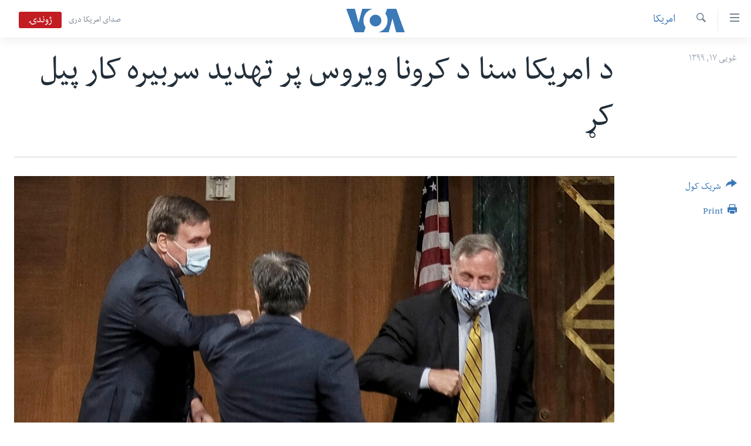

--- FILE ---
content_type: text/html; charset=utf-8
request_url: https://www.pashtovoa.com/a/despite-corona-virus-concerns-senators-returned-to-work/5408793.html
body_size: 10754
content:

<!DOCTYPE html>
<html lang="ps" dir="rtl" class="no-js">
<head>
<link href="/Content/responsive/VOA/pus-AF/VOA-pus-AF.css?&amp;av=0.0.0.0&amp;cb=306" rel="stylesheet"/>
<script src="https://tags.pashtovoa.com/voa-pangea/prod/utag.sync.js"></script> <script type='text/javascript' src='https://www.youtube.com/iframe_api' async></script>
<script type="text/javascript">
//a general 'js' detection, must be on top level in <head>, due to CSS performance
document.documentElement.className = "js";
var cacheBuster = "306";
var appBaseUrl = "/";
var imgEnhancerBreakpoints = [0, 144, 256, 408, 650, 1023, 1597];
var isLoggingEnabled = false;
var isPreviewPage = false;
var isLivePreviewPage = false;
if (!isPreviewPage) {
window.RFE = window.RFE || {};
window.RFE.cacheEnabledByParam = window.location.href.indexOf('nocache=1') === -1;
const url = new URL(window.location.href);
const params = new URLSearchParams(url.search);
// Remove the 'nocache' parameter
params.delete('nocache');
// Update the URL without the 'nocache' parameter
url.search = params.toString();
window.history.replaceState(null, '', url.toString());
} else {
window.addEventListener('load', function() {
const links = window.document.links;
for (let i = 0; i < links.length; i++) {
links[i].href = '#';
links[i].target = '_self';
}
})
}
var pwaEnabled = false;
var swCacheDisabled;
</script>
<meta charset="utf-8" />
<title>د امریکا سنا د کرونا ویروس پر تهدید سربیره کار پیل کړ</title>
<meta name="description" content="که څه هم په امریکا متحده ایالتونو کې د کرونا ویروس د پيښو د ډیریدو امکان شته خو امریکايي سناتوران له کابو یوې نیمې میاشتې راوروسته د لومړی ځل خپلو کارونو ته ستانه شول.
" />
<meta name="keywords" content="امریکا" />
<meta name="viewport" content="width=device-width, initial-scale=1.0" />
<meta http-equiv="X-UA-Compatible" content="IE=edge" />
<meta name="robots" content="max-image-preview:large"><meta property="fb:pages" content="122256314471875" />
<meta name="msvalidate.01" content="3286EE554B6F672A6F2E608C02343C0E" />
<link href="https://www.pashtovoa.com/a/despite-corona-virus-concerns-senators-returned-to-work/5408793.html" rel="canonical" />
<meta name="apple-mobile-web-app-title" content="VOA" />
<meta name="apple-mobile-web-app-status-bar-style" content="black" />
<meta name="apple-itunes-app" content="app-id=632618796, app-argument=//5408793.rtl" />
<meta content="د امریکا سنا د کرونا ویروس پر تهدید سربیره کار پیل کړ" property="og:title" />
<meta content="که څه هم په امریکا متحده ایالتونو کې د کرونا ویروس د پيښو د ډیریدو امکان شته خو امریکايي سناتوران له کابو یوې نیمې میاشتې راوروسته د لومړی ځل خپلو کارونو ته ستانه شول.
" property="og:description" />
<meta content="article" property="og:type" />
<meta content="https://www.pashtovoa.com/a/despite-corona-virus-concerns-senators-returned-to-work/5408793.html" property="og:url" />
<meta content="د امریکا غږ اشنا راډیو" property="og:site_name" />
<meta content="https://www.facebook.com/voapashto" property="article:publisher" />
<meta content="https://gdb.voanews.com/eb030640-50b2-480f-8891-55d1de5e041a_cx0_cy8_cw0_w1200_h630.jpg" property="og:image" />
<meta content="1200" property="og:image:width" />
<meta content="630" property="og:image:height" />
<meta content="1348766985245277" property="fb:app_id" />
<meta content="summary_large_image" name="twitter:card" />
<meta content="@VOAPashto" name="twitter:site" />
<meta content="https://gdb.voanews.com/eb030640-50b2-480f-8891-55d1de5e041a_cx0_cy8_cw0_w1200_h630.jpg" name="twitter:image" />
<meta content="د امریکا سنا د کرونا ویروس پر تهدید سربیره کار پیل کړ" name="twitter:title" />
<meta content="که څه هم په امریکا متحده ایالتونو کې د کرونا ویروس د پيښو د ډیریدو امکان شته خو امریکايي سناتوران له کابو یوې نیمې میاشتې راوروسته د لومړی ځل خپلو کارونو ته ستانه شول.
" name="twitter:description" />
<link rel="amphtml" href="https://www.pashtovoa.com/amp/despite-corona-virus-concerns-senators-returned-to-work/5408793.html" />
<script type="application/ld+json">{"articleSection":"امریکا","isAccessibleForFree":true,"headline":"د امریکا سنا د کرونا ویروس پر تهدید سربیره کار پیل کړ","inLanguage":"pus-AF","keywords":"امریکا","author":{"@type":"Person","name":"VOA"},"datePublished":"2020-05-06 19:11:54Z","dateModified":"2020-05-06 19:33:54Z","publisher":{"logo":{"width":512,"height":220,"@type":"ImageObject","url":"https://www.pashtovoa.com/Content/responsive/VOA/pus-AF/img/logo.png"},"@type":"NewsMediaOrganization","url":"https://www.pashtovoa.com","sameAs":["https://www.facebook.com/voapashto","https://twitter.com/voapashto","https://www.youtube.com/voaafghanistan","https://www.instagram.com/voapashto/"],"name":"امریکا غږ","alternateName":""},"@context":"https://schema.org","@type":"NewsArticle","mainEntityOfPage":"https://www.pashtovoa.com/a/despite-corona-virus-concerns-senators-returned-to-work/5408793.html","url":"https://www.pashtovoa.com/a/despite-corona-virus-concerns-senators-returned-to-work/5408793.html","description":"که څه هم په امریکا متحده ایالتونو کې د کرونا ویروس د پيښو د ډیریدو امکان شته خو امریکايي سناتوران له کابو یوې نیمې میاشتې راوروسته د لومړی ځل خپلو کارونو ته ستانه شول.\r\n\r\n","image":{"width":1080,"height":608,"@type":"ImageObject","url":"https://gdb.voanews.com/eb030640-50b2-480f-8891-55d1de5e041a_cx0_cy8_cw0_w1080_h608.jpg"},"name":"د امریکا سنا د کرونا ویروس پر تهدید سربیره کار پیل کړ"}</script>
<script src="/Scripts/responsive/infographics.b?v=dVbZ-Cza7s4UoO3BqYSZdbxQZVF4BOLP5EfYDs4kqEo1&amp;av=0.0.0.0&amp;cb=306"></script>
<script src="/Scripts/responsive/loader.b?v=Q26XNwrL6vJYKjqFQRDnx01Lk2pi1mRsuLEaVKMsvpA1&amp;av=0.0.0.0&amp;cb=306"></script>
<link rel="icon" type="image/svg+xml" href="/Content/responsive/VOA/img/webApp/favicon.svg" />
<link rel="alternate icon" href="/Content/responsive/VOA/img/webApp/favicon.ico" />
<link rel="apple-touch-icon" sizes="152x152" href="/Content/responsive/VOA/img/webApp/ico-152x152.png" />
<link rel="apple-touch-icon" sizes="144x144" href="/Content/responsive/VOA/img/webApp/ico-144x144.png" />
<link rel="apple-touch-icon" sizes="114x114" href="/Content/responsive/VOA/img/webApp/ico-114x114.png" />
<link rel="apple-touch-icon" sizes="72x72" href="/Content/responsive/VOA/img/webApp/ico-72x72.png" />
<link rel="apple-touch-icon-precomposed" href="/Content/responsive/VOA/img/webApp/ico-57x57.png" />
<link rel="icon" sizes="192x192" href="/Content/responsive/VOA/img/webApp/ico-192x192.png" />
<link rel="icon" sizes="128x128" href="/Content/responsive/VOA/img/webApp/ico-128x128.png" />
<meta name="msapplication-TileColor" content="#ffffff" />
<meta name="msapplication-TileImage" content="/Content/responsive/VOA/img/webApp/ico-144x144.png" />
<link rel="alternate" type="application/rss+xml" title="VOA - Top Stories [RSS]" href="/api/" />
<link rel="sitemap" type="application/rss+xml" href="/sitemap.xml" />
</head>
<body class=" nav-no-loaded cc_theme pg-article print-lay-article js-category-to-nav nojs-images ">
<script type="text/javascript" >
var analyticsData = {url:"https://www.pashtovoa.com/a/despite-corona-virus-concerns-senators-returned-to-work/5408793.html",property_id:"448",article_uid:"5408793",page_title:"د امریکا سنا د کرونا ویروس پر تهدید سربیره کار پیل کړ",page_type:"article",content_type:"article",subcontent_type:"article",last_modified:"2020-05-06 19:33:54Z",pub_datetime:"2020-05-06 19:11:54Z",pub_year:"2020",pub_month:"05",pub_day:"06",pub_hour:"19",pub_weekday:"Wednesday",section:"امریکا",english_section:"news-usa",byline:"",categories:"news-usa",domain:"www.pashtovoa.com",language:"Pashto",language_service:"VOA Afghanistan",platform:"web",copied:"no",copied_article:"",copied_title:"",runs_js:"Yes",cms_release:"8.44.0.0.306",enviro_type:"prod",slug:"despite-corona-virus-concerns-senators-returned-to-work",entity:"VOA",short_language_service:"AFPA",platform_short:"W",page_name:"د امریکا سنا د کرونا ویروس پر تهدید سربیره کار پیل کړ"};
</script>
<noscript><iframe src="https://www.googletagmanager.com/ns.html?id=GTM-N8MP7P" height="0" width="0" style="display:none;visibility:hidden"></iframe></noscript><script type="text/javascript" data-cookiecategory="analytics">
var gtmEventObject = Object.assign({}, analyticsData, {event: 'page_meta_ready'});window.dataLayer = window.dataLayer || [];window.dataLayer.push(gtmEventObject);
if (top.location === self.location) { //if not inside of an IFrame
var renderGtm = "true";
if (renderGtm === "true") {
(function(w,d,s,l,i){w[l]=w[l]||[];w[l].push({'gtm.start':new Date().getTime(),event:'gtm.js'});var f=d.getElementsByTagName(s)[0],j=d.createElement(s),dl=l!='dataLayer'?'&l='+l:'';j.async=true;j.src='//www.googletagmanager.com/gtm.js?id='+i+dl;f.parentNode.insertBefore(j,f);})(window,document,'script','dataLayer','GTM-N8MP7P');
}
}
</script>
<!--Analytics tag js version start-->
<script type="text/javascript" data-cookiecategory="analytics">
var utag_data = Object.assign({}, analyticsData, {});
if(typeof(TealiumTagFrom)==='function' && typeof(TealiumTagSearchKeyword)==='function') {
var utag_from=TealiumTagFrom();var utag_searchKeyword=TealiumTagSearchKeyword();
if(utag_searchKeyword!=null && utag_searchKeyword!=='' && utag_data["search_keyword"]==null) utag_data["search_keyword"]=utag_searchKeyword;if(utag_from!=null && utag_from!=='') utag_data["from"]=TealiumTagFrom();}
if(window.top!== window.self&&utag_data.page_type==="snippet"){utag_data.page_type = 'iframe';}
try{if(window.top!==window.self&&window.self.location.hostname===window.top.location.hostname){utag_data.platform = 'self-embed';utag_data.platform_short = 'se';}}catch(e){if(window.top!==window.self&&window.self.location.search.includes("platformType=self-embed")){utag_data.platform = 'cross-promo';utag_data.platform_short = 'cp';}}
(function(a,b,c,d){ a="https://tags.pashtovoa.com/voa-pangea/prod/utag.js"; b=document;c="script";d=b.createElement(c);d.src=a;d.type="text/java"+c;d.async=true; a=b.getElementsByTagName(c)[0];a.parentNode.insertBefore(d,a); })();
</script>
<!--Analytics tag js version end-->
<!-- Analytics tag management NoScript -->
<noscript>
<img style="position: absolute; border: none;" src="https://ssc.pashtovoa.com/b/ss/bbgprod,bbgentityvoa/1/G.4--NS/1463642779?pageName=voa%3aafpa%3aw%3aarticle%3a%d8%af%20%d8%a7%d9%85%d8%b1%db%8c%da%a9%d8%a7%20%d8%b3%d9%86%d8%a7%20%d8%af%20%da%a9%d8%b1%d9%88%d9%86%d8%a7%20%d9%88%db%8c%d8%b1%d9%88%d8%b3%20%d9%be%d8%b1%20%d8%aa%d9%87%d8%af%db%8c%d8%af%20%d8%b3%d8%b1%d8%a8%db%8c%d8%b1%d9%87%20%da%a9%d8%a7%d8%b1%20%d9%be%db%8c%d9%84%20%da%a9%da%93&amp;c6=%d8%af%20%d8%a7%d9%85%d8%b1%db%8c%da%a9%d8%a7%20%d8%b3%d9%86%d8%a7%20%d8%af%20%da%a9%d8%b1%d9%88%d9%86%d8%a7%20%d9%88%db%8c%d8%b1%d9%88%d8%b3%20%d9%be%d8%b1%20%d8%aa%d9%87%d8%af%db%8c%d8%af%20%d8%b3%d8%b1%d8%a8%db%8c%d8%b1%d9%87%20%da%a9%d8%a7%d8%b1%20%d9%be%db%8c%d9%84%20%da%a9%da%93&amp;v36=8.44.0.0.306&amp;v6=D=c6&amp;g=https%3a%2f%2fwww.pashtovoa.com%2fa%2fdespite-corona-virus-concerns-senators-returned-to-work%2f5408793.html&amp;c1=D=g&amp;v1=D=g&amp;events=event1,event52&amp;c16=voa%20afghanistan&amp;v16=D=c16&amp;c5=news-usa&amp;v5=D=c5&amp;ch=%d8%a7%d9%85%d8%b1%db%8c%da%a9%d8%a7&amp;c15=pashto&amp;v15=D=c15&amp;c4=article&amp;v4=D=c4&amp;c14=5408793&amp;v14=D=c14&amp;v20=no&amp;c17=web&amp;v17=D=c17&amp;mcorgid=518abc7455e462b97f000101%40adobeorg&amp;server=www.pashtovoa.com&amp;pageType=D=c4&amp;ns=bbg&amp;v29=D=server&amp;v25=voa&amp;v30=448&amp;v105=D=User-Agent " alt="analytics" width="1" height="1" /></noscript>
<!-- End of Analytics tag management NoScript -->
<!--*** Accessibility links - For ScreenReaders only ***-->
<section>
<div class="sr-only">
<h2>د لاس رسي وړ اتصالات </h2>
<ul>
<li><a href="#content" data-disable-smooth-scroll="1">اصلي متن ته لاړ شئ</a></li>
<li><a href="#navigation" data-disable-smooth-scroll="1">عمومي لارښود ته لاړ شئ</a></li>
<li><a href="#txtHeaderSearch" data-disable-smooth-scroll="1">لټون ځای ته لاړ شئ</a></li>
</ul>
</div>
</section>
<div dir="rtl">
<div id="page">
<aside>
<div class="c-lightbox overlay-modal">
<div class="c-lightbox__intro">
<h2 class="c-lightbox__intro-title"></h2>
<button class="btn btn--rounded c-lightbox__btn c-lightbox__intro-next" title="بل">
<span class="ico ico--rounded ico-chevron-forward"></span>
<span class="sr-only">بل</span>
</button>
</div>
<div class="c-lightbox__nav">
<button class="btn btn--rounded c-lightbox__btn c-lightbox__btn--close" title="بندول">
<span class="ico ico--rounded ico-close"></span>
<span class="sr-only">بندول</span>
</button>
<button class="btn btn--rounded c-lightbox__btn c-lightbox__btn--prev" title="پخوانی">
<span class="ico ico--rounded ico-chevron-backward"></span>
<span class="sr-only">پخوانی</span>
</button>
<button class="btn btn--rounded c-lightbox__btn c-lightbox__btn--next" title="بل">
<span class="ico ico--rounded ico-chevron-forward"></span>
<span class="sr-only">بل</span>
</button>
</div>
<div class="c-lightbox__content-wrap">
<figure class="c-lightbox__content">
<span class="c-spinner c-spinner--lightbox">
<img src="/Content/responsive/img/player-spinner.png"
alt="please wait"
title="please wait" />
</span>
<div class="c-lightbox__img">
<div class="thumb">
<img src="" alt="" />
</div>
</div>
<figcaption>
<div class="c-lightbox__info c-lightbox__info--foot">
<span class="c-lightbox__counter"></span>
<span class="caption c-lightbox__caption"></span>
</div>
</figcaption>
</figure>
</div>
<div class="hidden">
<div class="content-advisory__box content-advisory__box--lightbox">
<span class="content-advisory__box-text">This image contains sensitive content which some people may find offensive or disturbing.</span>
<button class="btn btn--transparent content-advisory__box-btn m-t-md" value="text" type="button">
<span class="btn__text">
Click to reveal
</span>
</button>
</div>
</div>
</div>
<div class="print-dialogue">
<div class="container">
<h3 class="print-dialogue__title section-head">Print Options:</h3>
<div class="print-dialogue__opts">
<ul class="print-dialogue__opt-group">
<li class="form__group form__group--checkbox">
<input class="form__check " id="checkboxImages" name="checkboxImages" type="checkbox" checked="checked" />
<label for="checkboxImages" class="form__label m-t-md">Images</label>
</li>
<li class="form__group form__group--checkbox">
<input class="form__check " id="checkboxMultimedia" name="checkboxMultimedia" type="checkbox" checked="checked" />
<label for="checkboxMultimedia" class="form__label m-t-md">Multimedia</label>
</li>
</ul>
<ul class="print-dialogue__opt-group">
<li class="form__group form__group--checkbox">
<input class="form__check " id="checkboxEmbedded" name="checkboxEmbedded" type="checkbox" checked="checked" />
<label for="checkboxEmbedded" class="form__label m-t-md">Embedded Content</label>
</li>
<li class="hidden">
<input class="form__check " id="checkboxComments" name="checkboxComments" type="checkbox" />
<label for="checkboxComments" class="form__label m-t-md">Comments</label>
</li>
</ul>
</div>
<div class="print-dialogue__buttons">
<button class="btn btn--secondary close-button" type="button" title="لغو">
<span class="btn__text ">لغو</span>
</button>
<button class="btn btn-cust-print m-l-sm" type="button" title="Print">
<span class="btn__text ">Print</span>
</button>
</div>
</div>
</div>
<div class="ctc-message pos-fix">
<div class="ctc-message__inner">Link has been copied to clipboard</div>
</div>
</aside>
<div class="hdr-20 hdr-20--big">
<div class="hdr-20__inner">
<div class="hdr-20__max pos-rel">
<div class="hdr-20__side hdr-20__side--primary d-flex">
<label data-for="main-menu-ctrl" data-switcher-trigger="true" data-switch-target="main-menu-ctrl" class="burger hdr-trigger pos-rel trans-trigger" data-trans-evt="click" data-trans-id="menu">
<span class="ico ico-close hdr-trigger__ico hdr-trigger__ico--close burger__ico burger__ico--close"></span>
<span class="ico ico-menu hdr-trigger__ico hdr-trigger__ico--open burger__ico burger__ico--open"></span>
</label>
<div class="menu-pnl pos-fix trans-target" data-switch-target="main-menu-ctrl" data-trans-id="menu">
<div class="menu-pnl__inner">
<nav class="main-nav menu-pnl__item menu-pnl__item--first">
<ul class="main-nav__list accordeon" data-analytics-tales="false" data-promo-name="link" data-location-name="nav,secnav">
<li class="main-nav__item">
<a class="main-nav__item-name main-nav__item-name--link" href="http://m.pashtovoa.com/" title="کورپاڼه" >کورپاڼه</a>
</li>
<li class="main-nav__item">
<a class="main-nav__item-name main-nav__item-name--link" href="/p/6710.html" title="افغانستان" data-item-name="afghanistan" target="_blank" rel="noopener">افغانستان</a>
</li>
<li class="main-nav__item">
<a class="main-nav__item-name main-nav__item-name--link" href="/p/8992.html" title="سیمه" data-item-name="region" >سیمه</a>
</li>
<li class="main-nav__item">
<a class="main-nav__item-name main-nav__item-name--link" href="/p/8993.html" title="امریکا" data-item-name="usa" >امریکا</a>
</li>
<li class="main-nav__item">
<a class="main-nav__item-name main-nav__item-name--link" href="/p/8994.html" title="نړۍ" data-item-name="world-news" >نړۍ</a>
</li>
<li class="main-nav__item">
<a class="main-nav__item-name main-nav__item-name--link" href="/p/9232.html" title="ښځې او نجونې" data-item-name="women" >ښځې او نجونې</a>
</li>
<li class="main-nav__item">
<a class="main-nav__item-name main-nav__item-name--link" href="/p/6891.html" title="ځوانان" data-item-name="afghan-youth" >ځوانان</a>
</li>
<li class="main-nav__item">
<a class="main-nav__item-name main-nav__item-name--link" href="/p/9189.html" title="د بیان ازادي" data-item-name="press-freedoms" >د بیان ازادي</a>
</li>
<li class="main-nav__item">
<a class="main-nav__item-name main-nav__item-name--link" href="/p/9188.html" title="روغتیا" data-item-name="health" >روغتیا</a>
</li>
<li class="main-nav__item">
<a class="main-nav__item-name main-nav__item-name--link" href="https://editorials.voa.gov/z/6213" title="سرمقاله" target="_blank" rel="noopener">سرمقاله</a>
</li>
</ul>
</nav>
<div class="menu-pnl__item menu-pnl__item--social">
<h5 class="menu-pnl__sub-head">له مونږ سره په تماس کې پاتې شئ</h5>
<a href="https://www.facebook.com/voapashto" title="راډیو اشنا په فېسبوک" data-analytics-text="follow_on_facebook" class="btn btn--rounded btn--social-inverted menu-pnl__btn js-social-btn btn-facebook" target="_blank" rel="noopener">
<span class="ico ico-facebook-alt ico--rounded"></span>
</a>
<a href="https://twitter.com/voapashto" title="راډیو اشنا په ټویټر" data-analytics-text="follow_on_twitter" class="btn btn--rounded btn--social-inverted menu-pnl__btn js-social-btn btn-twitter" target="_blank" rel="noopener">
<span class="ico ico-twitter ico--rounded"></span>
</a>
<a href="https://www.youtube.com/voaafghanistan" title="Follow us on Youtube" data-analytics-text="follow_on_youtube" class="btn btn--rounded btn--social-inverted menu-pnl__btn js-social-btn btn-youtube" target="_blank" rel="noopener">
<span class="ico ico-youtube ico--rounded"></span>
</a>
<a href="https://www.instagram.com/voapashto/" title="Follow us on Instagram" data-analytics-text="follow_on_instagram" class="btn btn--rounded btn--social-inverted menu-pnl__btn js-social-btn btn-instagram" target="_blank" rel="noopener">
<span class="ico ico-instagram ico--rounded"></span>
</a>
</div>
<div class="menu-pnl__item">
<a href="/navigation/allsites" class="menu-pnl__item-link">
<span class="ico ico-languages "></span>
ژبې
</a>
</div>
</div>
</div>
<label data-for="top-search-ctrl" data-switcher-trigger="true" data-switch-target="top-search-ctrl" class="top-srch-trigger hdr-trigger">
<span class="ico ico-close hdr-trigger__ico hdr-trigger__ico--close top-srch-trigger__ico top-srch-trigger__ico--close"></span>
<span class="ico ico-search hdr-trigger__ico hdr-trigger__ico--open top-srch-trigger__ico top-srch-trigger__ico--open"></span>
</label>
<div class="srch-top srch-top--in-header" data-switch-target="top-search-ctrl">
<div class="container">
<form action="/s" class="srch-top__form srch-top__form--in-header" id="form-topSearchHeader" method="get" role="search"><label for="txtHeaderSearch" class="sr-only">لټون</label>
<input type="text" id="txtHeaderSearch" name="k" placeholder="search text ..." accesskey="s" value="" class="srch-top__input analyticstag-event" onkeydown="if (event.keyCode === 13) { FireAnalyticsTagEventOnSearch('search', $dom.get('#txtHeaderSearch')[0].value) }" />
<button title="لټون" type="submit" class="btn btn--top-srch analyticstag-event" onclick="FireAnalyticsTagEventOnSearch('search', $dom.get('#txtHeaderSearch')[0].value) ">
<span class="ico ico-search"></span>
</button></form>
</div>
</div>
<a href="/" class="main-logo-link">
<img src="/Content/responsive/VOA/pus-AF/img/logo-compact.svg" class="main-logo main-logo--comp" alt="site logo">
<img src="/Content/responsive/VOA/pus-AF/img/logo.svg" class="main-logo main-logo--big" alt="site logo">
</a>
</div>
<div class="hdr-20__side hdr-20__side--secondary d-flex">
<a href="https://www.darivoa.com" title="صدای امریکا دری" class="hdr-20__secondary-item hdr-20__secondary-item--lang" data-item-name="satellite">
صدای امریکا دری
</a>
<a href="/s" title="لټون" class="hdr-20__secondary-item hdr-20__secondary-item--search" data-item-name="search">
<span class="ico ico-search hdr-20__secondary-icon hdr-20__secondary-icon--search"></span>
</a>
<div class="hdr-20__secondary-item live-b-drop">
<div class="live-b-drop__off">
<a href="/live/video/421" class="live-b-drop__link" title="ژوندۍ" data-item-name="live">
<span class="badge badge--live-btn badge--live">
ژوندۍ
</span>
</a>
</div>
<div class="live-b-drop__on hidden">
<label data-for="live-ctrl" data-switcher-trigger="true" data-switch-target="live-ctrl" class="live-b-drop__label pos-rel">
<span class="badge badge--live badge--live-btn">
ژوندۍ
</span>
<span class="ico ico-close live-b-drop__label-ico live-b-drop__label-ico--close"></span>
</label>
<div class="live-b-drop__panel" id="targetLivePanelDiv" data-switch-target="live-ctrl"></div>
</div>
</div>
<div class="srch-bottom">
<form action="/s" class="srch-bottom__form d-flex" id="form-bottomSearch" method="get" role="search"><label for="txtSearch" class="sr-only">لټون</label>
<input type="search" id="txtSearch" name="k" placeholder="search text ..." accesskey="s" value="" class="srch-bottom__input analyticstag-event" onkeydown="if (event.keyCode === 13) { FireAnalyticsTagEventOnSearch('search', $dom.get('#txtSearch')[0].value) }" />
<button title="لټون" type="submit" class="btn btn--bottom-srch analyticstag-event" onclick="FireAnalyticsTagEventOnSearch('search', $dom.get('#txtSearch')[0].value) ">
<span class="ico ico-search"></span>
</button></form>
</div>
</div>
<img src="/Content/responsive/VOA/pus-AF/img/logo-print.gif" class="logo-print" alt="site logo">
<img src="/Content/responsive/VOA/pus-AF/img/logo-print_color.png" class="logo-print logo-print--color" alt="site logo">
</div>
</div>
</div>
<script>
if (document.body.className.indexOf('pg-home') > -1) {
var nav2In = document.querySelector('.hdr-20__inner');
var nav2Sec = document.querySelector('.hdr-20__side--secondary');
var secStyle = window.getComputedStyle(nav2Sec);
if (nav2In && window.pageYOffset < 150 && secStyle['position'] !== 'fixed') {
nav2In.classList.add('hdr-20__inner--big')
}
}
</script>
<div class="c-hlights c-hlights--breaking c-hlights--no-item" data-hlight-display="mobile,desktop">
<div class="c-hlights__wrap container p-0">
<div class="c-hlights__nav">
<a role="button" href="#" title="پخوانی">
<span class="ico ico-chevron-backward m-0"></span>
<span class="sr-only">پخوانی</span>
</a>
<a role="button" href="#" title="بل">
<span class="ico ico-chevron-forward m-0"></span>
<span class="sr-only">بل</span>
</a>
</div>
<span class="c-hlights__label">
<span class="">Breaking News</span>
<span class="switcher-trigger">
<label data-for="more-less-1" data-switcher-trigger="true" class="switcher-trigger__label switcher-trigger__label--more p-b-0" title="نور څرگند کړۍ">
<span class="ico ico-chevron-down"></span>
</label>
<label data-for="more-less-1" data-switcher-trigger="true" class="switcher-trigger__label switcher-trigger__label--less p-b-0" title="Show less">
<span class="ico ico-chevron-up"></span>
</label>
</span>
</span>
<ul class="c-hlights__items switcher-target" data-switch-target="more-less-1">
</ul>
</div>
</div> <div id="content">
<main class="container">
<div class="hdr-container">
<div class="row">
<div class="col-category col-xs-12 col-md-2 pull-left"> <div class="category js-category">
<a class="" href="/z/2341">امریکا</a> </div>
</div><div class="col-title col-xs-12 col-md-10 pull-right"> <h1 class="title pg-title">
د امریکا سنا د کرونا ویروس پر تهدید سربیره کار پیل کړ
</h1>
</div><div class="col-publishing-details col-xs-12 col-sm-12 col-md-2 pull-left"> <div class="publishing-details ">
<div class="published">
<span class="date" >
<time pubdate="pubdate" datetime="2020-05-06T23:41:54+04:30">
غویی ۱۷, ۱۳۹۹
</time>
</span>
</div>
</div>
</div><div class="col-lg-12 separator"> <div class="separator">
<hr class="title-line" />
</div>
</div><div class="col-multimedia col-xs-12 col-md-10 pull-right"> <div class="cover-media">
<figure class="media-image js-media-expand">
<div class="img-wrap">
<div class="thumb thumb16_9">
<img src="https://gdb.voanews.com/eb030640-50b2-480f-8891-55d1de5e041a_cx0_cy8_cw0_w250_r1_s.jpg" alt="د امریکا د کانګرس سنا مجلس کار پیل کړ خو د استازو مجلس غړي له کوره کار کوي" />
</div>
</div>
<figcaption>
<span class="caption">د امریکا د کانګرس سنا مجلس کار پیل کړ خو د استازو مجلس غړي له کوره کار کوي</span>
</figcaption>
</figure>
</div>
</div><div class="col-xs-12 col-md-2 pull-left article-share pos-rel"> <div class="share--box">
<div class="sticky-share-container" style="display:none">
<div class="container">
<a href="https://www.pashtovoa.com" id="logo-sticky-share">&nbsp;</a>
<div class="pg-title pg-title--sticky-share">
د امریکا سنا د کرونا ویروس پر تهدید سربیره کار پیل کړ
</div>
<div class="sticked-nav-actions">
<!--This part is for sticky navigation display-->
<p class="buttons link-content-sharing p-0 ">
<button class="btn btn--link btn-content-sharing p-t-0 " id="btnContentSharing" value="text" role="Button" type="" title="د شریکولو نور انتخابونه وپلټئ">
<span class="ico ico-share ico--l"></span>
<span class="btn__text ">
شریک کول
</span>
</button>
</p>
<aside class="content-sharing js-content-sharing js-content-sharing--apply-sticky content-sharing--sticky"
role="complementary"
data-share-url="https://www.pashtovoa.com/a/despite-corona-virus-concerns-senators-returned-to-work/5408793.html" data-share-title="د امریکا سنا د کرونا ویروس پر تهدید سربیره کار پیل کړ" data-share-text="که څه هم په امریکا متحده ایالتونو کې د کرونا ویروس د پيښو د ډیریدو امکان شته خو امریکايي سناتوران له کابو یوې نیمې میاشتې راوروسته د لومړی ځل خپلو کارونو ته ستانه شول.
">
<div class="content-sharing__popover">
<h6 class="content-sharing__title">شریک کول</h6>
<button href="#close" id="btnCloseSharing" class="btn btn--text-like content-sharing__close-btn">
<span class="ico ico-close ico--l"></span>
</button>
<ul class="content-sharing__list">
<li class="content-sharing__item">
<div class="ctc ">
<input type="text" class="ctc__input" readonly="readonly">
<a href="" js-href="https://www.pashtovoa.com/a/despite-corona-virus-concerns-senators-returned-to-work/5408793.html" class="content-sharing__link ctc__button">
<span class="ico ico-copy-link ico--rounded ico--s"></span>
<span class="content-sharing__link-text">Copy link</span>
</a>
</div>
</li>
<li class="content-sharing__item">
<a href="https://facebook.com/sharer.php?u=https%3a%2f%2fwww.pashtovoa.com%2fa%2fdespite-corona-virus-concerns-senators-returned-to-work%2f5408793.html"
data-analytics-text="share_on_facebook"
title="Facebook" target="_blank"
class="content-sharing__link js-social-btn">
<span class="ico ico-facebook ico--rounded ico--s"></span>
<span class="content-sharing__link-text">Facebook</span>
</a>
</li>
<li class="content-sharing__item">
<a href="https://twitter.com/share?url=https%3a%2f%2fwww.pashtovoa.com%2fa%2fdespite-corona-virus-concerns-senators-returned-to-work%2f5408793.html&amp;text=%d8%af+%d8%a7%d9%85%d8%b1%db%8c%da%a9%d8%a7+%d8%b3%d9%86%d8%a7+%d8%af+%da%a9%d8%b1%d9%88%d9%86%d8%a7+%d9%88%db%8c%d8%b1%d9%88%d8%b3+%d9%be%d8%b1+%d8%aa%d9%87%d8%af%db%8c%d8%af+%d8%b3%d8%b1%d8%a8%db%8c%d8%b1%d9%87+%da%a9%d8%a7%d8%b1+%d9%be%db%8c%d9%84+%da%a9%da%93"
data-analytics-text="share_on_twitter"
title="Twitter" target="_blank"
class="content-sharing__link js-social-btn">
<span class="ico ico-twitter ico--rounded ico--s"></span>
<span class="content-sharing__link-text">Twitter</span>
</a>
</li>
<li class="content-sharing__item">
<a href="https://telegram.me/share/url?url=https%3a%2f%2fwww.pashtovoa.com%2fa%2fdespite-corona-virus-concerns-senators-returned-to-work%2f5408793.html"
data-analytics-text="share_on_telegram"
title="Telegram" target="_blank"
class="content-sharing__link js-social-btn">
<span class="ico ico-telegram ico--rounded ico--s"></span>
<span class="content-sharing__link-text">Telegram</span>
</a>
</li>
<li class="content-sharing__item">
<a href="mailto:?body=https%3a%2f%2fwww.pashtovoa.com%2fa%2fdespite-corona-virus-concerns-senators-returned-to-work%2f5408793.html&amp;subject=د امریکا سنا د کرونا ویروس پر تهدید سربیره کار پیل کړ"
title="Email"
class="content-sharing__link ">
<span class="ico ico-email ico--rounded ico--s"></span>
<span class="content-sharing__link-text">Email</span>
</a>
</li>
</ul>
</div>
</aside>
</div>
</div>
</div>
<div class="links">
<p class="buttons link-content-sharing p-0 ">
<button class="btn btn--link btn-content-sharing p-t-0 " id="btnContentSharing" value="text" role="Button" type="" title="د شریکولو نور انتخابونه وپلټئ">
<span class="ico ico-share ico--l"></span>
<span class="btn__text ">
شریک کول
</span>
</button>
</p>
<aside class="content-sharing js-content-sharing " role="complementary"
data-share-url="https://www.pashtovoa.com/a/despite-corona-virus-concerns-senators-returned-to-work/5408793.html" data-share-title="د امریکا سنا د کرونا ویروس پر تهدید سربیره کار پیل کړ" data-share-text="که څه هم په امریکا متحده ایالتونو کې د کرونا ویروس د پيښو د ډیریدو امکان شته خو امریکايي سناتوران له کابو یوې نیمې میاشتې راوروسته د لومړی ځل خپلو کارونو ته ستانه شول.
">
<div class="content-sharing__popover">
<h6 class="content-sharing__title">شریک کول</h6>
<button href="#close" id="btnCloseSharing" class="btn btn--text-like content-sharing__close-btn">
<span class="ico ico-close ico--l"></span>
</button>
<ul class="content-sharing__list">
<li class="content-sharing__item">
<div class="ctc ">
<input type="text" class="ctc__input" readonly="readonly">
<a href="" js-href="https://www.pashtovoa.com/a/despite-corona-virus-concerns-senators-returned-to-work/5408793.html" class="content-sharing__link ctc__button">
<span class="ico ico-copy-link ico--rounded ico--l"></span>
<span class="content-sharing__link-text">Copy link</span>
</a>
</div>
</li>
<li class="content-sharing__item">
<a href="https://facebook.com/sharer.php?u=https%3a%2f%2fwww.pashtovoa.com%2fa%2fdespite-corona-virus-concerns-senators-returned-to-work%2f5408793.html"
data-analytics-text="share_on_facebook"
title="Facebook" target="_blank"
class="content-sharing__link js-social-btn">
<span class="ico ico-facebook ico--rounded ico--l"></span>
<span class="content-sharing__link-text">Facebook</span>
</a>
</li>
<li class="content-sharing__item">
<a href="https://twitter.com/share?url=https%3a%2f%2fwww.pashtovoa.com%2fa%2fdespite-corona-virus-concerns-senators-returned-to-work%2f5408793.html&amp;text=%d8%af+%d8%a7%d9%85%d8%b1%db%8c%da%a9%d8%a7+%d8%b3%d9%86%d8%a7+%d8%af+%da%a9%d8%b1%d9%88%d9%86%d8%a7+%d9%88%db%8c%d8%b1%d9%88%d8%b3+%d9%be%d8%b1+%d8%aa%d9%87%d8%af%db%8c%d8%af+%d8%b3%d8%b1%d8%a8%db%8c%d8%b1%d9%87+%da%a9%d8%a7%d8%b1+%d9%be%db%8c%d9%84+%da%a9%da%93"
data-analytics-text="share_on_twitter"
title="Twitter" target="_blank"
class="content-sharing__link js-social-btn">
<span class="ico ico-twitter ico--rounded ico--l"></span>
<span class="content-sharing__link-text">Twitter</span>
</a>
</li>
<li class="content-sharing__item">
<a href="https://telegram.me/share/url?url=https%3a%2f%2fwww.pashtovoa.com%2fa%2fdespite-corona-virus-concerns-senators-returned-to-work%2f5408793.html"
data-analytics-text="share_on_telegram"
title="Telegram" target="_blank"
class="content-sharing__link js-social-btn">
<span class="ico ico-telegram ico--rounded ico--l"></span>
<span class="content-sharing__link-text">Telegram</span>
</a>
</li>
<li class="content-sharing__item">
<a href="mailto:?body=https%3a%2f%2fwww.pashtovoa.com%2fa%2fdespite-corona-virus-concerns-senators-returned-to-work%2f5408793.html&amp;subject=د امریکا سنا د کرونا ویروس پر تهدید سربیره کار پیل کړ"
title="Email"
class="content-sharing__link ">
<span class="ico ico-email ico--rounded ico--l"></span>
<span class="content-sharing__link-text">Email</span>
</a>
</li>
</ul>
</div>
</aside>
<p class="link-print visible-md visible-lg buttons p-0">
<button class="btn btn--link btn-print p-t-0" onclick="if (typeof FireAnalyticsTagEvent === 'function') {FireAnalyticsTagEvent({ on_page_event: 'print_story' });}return false" title="(CTRL+P)">
<span class="ico ico-print"></span>
<span class="btn__text">Print</span>
</button>
</p>
</div>
</div>
</div>
</div>
</div>
<div class="body-container">
<div class="row">
<div class="col-xs-12 col-sm-12 col-md-10 col-lg-10 pull-right">
<div class="row">
<div class="col-xs-12 col-sm-12 col-md-8 col-lg-8 pull-left bottom-offset content-offset">
<div id="article-content" class="content-floated-wrap fb-quotable">
<div class="wsw">
<p><strong>که څه هم په امریکا متحده ایالتونو کې د کرونا ویروس د پيښو د ډیریدو امکان شته خو امریکايي سناتوران له کابو یوې نیمې میاشتې راوروسته د لومړی ځل خپلو کارونو ته ستانه شول.</strong></p>
<p>د امریکا سنا مجلس به چې اکثریت جمهوري غوښتونکي دي د ولسمشر مهم نومول شوي کاندیدان به تائید کړي او د کرونا ویروس له امله به د ځپل شوي اقتصاد لپاره د یوې بلې سترې مرستندوې بستې په تصويب غور وکړي.</p>
<p>یو له هغو کسانو څخه چې ټاکل شوېده سنا مجلس یې تائید کړي د امریکا د استخباراتو د ادارې لپاره نومول شوی کاندید جان رټکلف دی.</p>
<p>ښاغلي رټکلف وویل چې د کرونا ویروس د هستې موندل به یې لومړیتوب وي:&quot; استخباراتي ادارې به خپله ټوله پاملرنه په دې متمرکزه کړي چې په اوهان کې څه تیر شول. زه اوس مهال چین ته د یو ستر خطر په سترگه گورم.&quot;</p>
<p>خو د سنا مجلس دیموکرات غړی شیروډ برون وایي جمهوري غوښتونکی حکومت، د ترمپ د نوماندانو د تائیدي لپاره په یوځای راټولیدو سره د دوی خوندیتوب په خطر کې اچوي.</p>
<p>د امریکا د اقتصاد د رغولو لپاره د بلې بستې د تصویب په سر مذاکرې سیاسي بڼه غوره کړې ده.</p>
<p>ټاکل شوې چې د دویمې مالي مرستې د بستې د تصویب لپاره د استازو د مجلس دیموکراته مشره ننسي پیلوسي د خپل گوند نظریه ددې اونۍ په پای کې اعلان کړي.</p>
<p>د کانگرس غړي اوس هم له کوره کار کوي او وایی چې د کرونا ویروس له امله سیمه د کار لپاره مصونه نده.</p>
<p>د استازو د مجلس غړو په یو بیساري اقدام کې د اقتصاد د رغولو او عامې روغتیا د بحران د مخنیوي لپاره درې تریلیونه ډالره مرستندویه بسته تصویب کړه. </p>
</div>
</div>
</div>
<div class="col-xs-12 col-sm-12 col-md-4 col-lg-4 pull-left design-top-offset"> <div class="media-block-wrap">
<h2 class="section-head">اړوند</h2>
<div class="row">
<ul>
<li class="col-xs-12 col-sm-6 col-md-12 col-lg-12 mb-grid">
<div class="media-block ">
<a href="/a/whistleblower-complaint-overshadows-trump-s-az-visit-/5408459.html" class="img-wrap img-wrap--t-spac img-wrap--size-4 img-wrap--float" title="له اوږدې مودې وروسته له واشنګټن څخه بهر د ټرمپ سفر">
<div class="thumb thumb16_9">
<noscript class="nojs-img">
<img src="https://gdb.voanews.com/a93f85d8-3046-4721-8637-41f5c78f606c_w100_r1.jpg" alt="له اوږدې مودې وروسته له واشنګټن څخه بهر د ټرمپ سفر" />
</noscript>
<img data-src="https://gdb.voanews.com/a93f85d8-3046-4721-8637-41f5c78f606c_w33_r1.jpg" src="" alt="له اوږدې مودې وروسته له واشنګټن څخه بهر د ټرمپ سفر" class=""/>
</div>
</a>
<div class="media-block__content media-block__content--h">
<a href="/a/whistleblower-complaint-overshadows-trump-s-az-visit-/5408459.html">
<h4 class="media-block__title media-block__title--size-4" title="له اوږدې مودې وروسته له واشنګټن څخه بهر د ټرمپ سفر">
له اوږدې مودې وروسته له واشنګټن څخه بهر د ټرمپ سفر
</h4>
</a>
</div>
</div>
</li>
<li class="col-xs-12 col-sm-6 col-md-12 col-lg-12 mb-grid">
<div class="media-block ">
<a href="/a/trump-says-up-to-100-000-americans-may-die-from-coronavirus/5404032.html" class="img-wrap img-wrap--t-spac img-wrap--size-4 img-wrap--float" title="ټرمپ: کروناویروس&#160;ښایي په امریکا کې ۱۰۰زره کسان مړه کړي">
<div class="thumb thumb16_9">
<noscript class="nojs-img">
<img src="https://gdb.voanews.com/183e726d-cbcc-4cc0-8def-f51e63e9f6af_w100_r1.jpg" alt="ټرمپ: کروناویروس&#160;ښایي په امریکا کې ۱۰۰زره کسان مړه کړي" />
</noscript>
<img data-src="https://gdb.voanews.com/183e726d-cbcc-4cc0-8def-f51e63e9f6af_w33_r1.jpg" src="" alt="ټرمپ: کروناویروس&#160;ښایي په امریکا کې ۱۰۰زره کسان مړه کړي" class=""/>
</div>
</a>
<div class="media-block__content media-block__content--h">
<a href="/a/trump-says-up-to-100-000-americans-may-die-from-coronavirus/5404032.html">
<h4 class="media-block__title media-block__title--size-4" title="ټرمپ: کروناویروس&#160;ښایي په امریکا کې ۱۰۰زره کسان مړه کړي">
ټرمپ: کروناویروس&#160;ښایي په امریکا کې ۱۰۰زره کسان مړه کړي
</h4>
</a>
</div>
</div>
</li>
<li class="col-xs-12 col-sm-6 col-md-12 col-lg-12 mb-grid">
<div class="media-block ">
<a href="/a/germany-s-health-minister-said-developing-a-vaccine-for-the-coronavirus-could-take-years-/5404141.html" class="img-wrap img-wrap--t-spac img-wrap--size-4 img-wrap--float" title="جرمني: د کروناویروس د واکسین جوړول ښایي کلونه وخت ونیسي">
<div class="thumb thumb16_9">
<noscript class="nojs-img">
<img src="https://gdb.voanews.com/ad925a3c-7a3f-430c-afaf-0eb8511d3623_w100_r1.jpg" alt="جرمني: د کروناویروس د واکسین جوړول ښایي کلونه وخت ونیسي" />
</noscript>
<img data-src="https://gdb.voanews.com/ad925a3c-7a3f-430c-afaf-0eb8511d3623_w33_r1.jpg" src="" alt="جرمني: د کروناویروس د واکسین جوړول ښایي کلونه وخت ونیسي" class=""/>
</div>
</a>
<div class="media-block__content media-block__content--h">
<a href="/a/germany-s-health-minister-said-developing-a-vaccine-for-the-coronavirus-could-take-years-/5404141.html">
<h4 class="media-block__title media-block__title--size-4" title="جرمني: د کروناویروس د واکسین جوړول ښایي کلونه وخت ونیسي">
جرمني: د کروناویروس د واکسین جوړول ښایي کلونه وخت ونیسي
</h4>
</a>
</div>
</div>
</li>
<li class="col-xs-12 col-sm-6 col-md-12 col-lg-12 mb-grid">
<div class="media-block ">
<a href="/a/chian-hide-covid19-severity-/5404489.html" class="img-wrap img-wrap--t-spac img-wrap--size-4 img-wrap--float" title="چین د کرونا د خطر په اړه معلومات پټ ساتلي‌ وو- محرم اسناد">
<div class="thumb thumb16_9">
<noscript class="nojs-img">
<img src="https://gdb.voanews.com/a6a5a1e9-f51a-4e53-a0a3-2a790e52a253_cx0_cy3_cw0_w100_r1.jpg" alt="چین د کرونا د خطر په اړه معلومات پټ ساتلي‌ وو- محرم اسناد" />
</noscript>
<img data-src="https://gdb.voanews.com/a6a5a1e9-f51a-4e53-a0a3-2a790e52a253_cx0_cy3_cw0_w33_r1.jpg" src="" alt="چین د کرونا د خطر په اړه معلومات پټ ساتلي‌ وو- محرم اسناد" class=""/>
</div>
</a>
<div class="media-block__content media-block__content--h">
<a href="/a/chian-hide-covid19-severity-/5404489.html">
<h4 class="media-block__title media-block__title--size-4" title="چین د کرونا د خطر په اړه معلومات پټ ساتلي‌ وو- محرم اسناد">
چین د کرونا د خطر په اړه معلومات پټ ساتلي‌ وو- محرم اسناد
</h4>
</a>
</div>
</div>
</li>
<li class="col-xs-12 col-sm-6 col-md-12 col-lg-12 mb-grid">
<div class="media-block ">
<a href="/a/covid19-surpasses-250k-/5405820.html" class="img-wrap img-wrap--t-spac img-wrap--size-4 img-wrap--float" title="کروناویروس؛ په نړۍ کې د مړو شمېر له ۲۵۰زرو واوښت">
<div class="thumb thumb16_9">
<noscript class="nojs-img">
<img src="https://gdb.voanews.com/1a8badb4-66f9-4ebb-b6dc-9b4011155655_cx0_cy1_cw0_w100_r1.jpg" alt="کروناویروس؛ په نړۍ کې د مړو شمېر له ۲۵۰زرو واوښت" />
</noscript>
<img data-src="https://gdb.voanews.com/1a8badb4-66f9-4ebb-b6dc-9b4011155655_cx0_cy1_cw0_w33_r1.jpg" src="" alt="کروناویروس؛ په نړۍ کې د مړو شمېر له ۲۵۰زرو واوښت" class=""/>
</div>
</a>
<div class="media-block__content media-block__content--h">
<a href="/a/covid19-surpasses-250k-/5405820.html">
<h4 class="media-block__title media-block__title--size-4" title="کروناویروس؛ په نړۍ کې د مړو شمېر له ۲۵۰زرو واوښت">
کروناویروس؛ په نړۍ کې د مړو شمېر له ۲۵۰زرو واوښت
</h4>
</a>
</div>
</div>
</li>
</ul>
</div>
</div>
<div class="region">
<div class="media-block-wrap" id="wrowblock-23095_21" data-area-id=R1_1>
<h2 class="section-head">
ډیر لوستل شوي </h2>
<div class="row trends-wg">
<a href="/a/voa-pashto-news-us-trump-israel-gaza-new-plan-20-points-/8070110.html" class="col-xs-12 col-sm-6 col-md-12 col-lg-12 trends-wg__item mb-grid">
<span class="trends-wg__item-inner">
<span class="trends-wg__item-number">۱</span>
<h4 class="trends-wg__item-txt">
د غزې د جګړې ختمولو په اړه د ولسمشر ټرمپ د ۲۰مادو په طرحه کې څه شامل دي؟
</h4>
</span>
</a>
<a href="/a/trump-hegseth-/8070134.html" class="col-xs-12 col-sm-6 col-md-12 col-lg-12 trends-wg__item mb-grid">
<span class="trends-wg__item-inner">
<span class="trends-wg__item-number">۲</span>
<h4 class="trends-wg__item-txt">
ټرمپ: په ۲۰۲۶ کې به د امریکا د پوځ په لاغښتلي کولو څه باندې یو تریلیون ډالر لګوو
</h4>
</span>
</a>
<a href="/a/dos-2025-trafficking-in-persons-report/8070120.html" class="col-xs-12 col-sm-6 col-md-12 col-lg-12 trends-wg__item mb-grid">
<span class="trends-wg__item-inner">
<span class="trends-wg__item-number">۳</span>
<h4 class="trends-wg__item-txt">
د طالبانو واکمنۍ کې افغانستان کې عسکرۍ ته د ماشومانو استخدام او &#39;بچه بازي&#39; دوام لري- راپور
</h4>
</span>
</a>
<a href="/a/trump-says-hamas-has-3-or-4-days-to-accept-us-plan-for-ending-war-with-israel-or-face-very-sad-end-/8070126.html" class="col-xs-12 col-sm-6 col-md-12 col-lg-12 trends-wg__item mb-grid">
<span class="trends-wg__item-inner">
<span class="trends-wg__item-number">۴</span>
<h4 class="trends-wg__item-txt">
حماس ته د ټرمپ خبرداری: په ۳ یا ۴ ورځو کې د امریکا پلان ومنئ، او یا به &#39;خواشینوونکي انجام&#39; سره مخامخ شی
</h4>
</span>
</a>
</div>
</div>
</div>
</div>
</div>
</div>
</div>
</div>
</main>
<a class="btn pos-abs p-0 lazy-scroll-load" data-ajax="true" data-ajax-mode="replace" data-ajax-update="#ymla-section" data-ajax-url="/part/section/5/8840" href="/p/8840.html" loadonce="true" title="نور دلته ولولئ">​</a> <div id="ymla-section" class="clear ymla-section"></div>
</div>
<footer role="contentinfo">
<div id="foot" class="foot">
<div class="container">
<div class="foot-nav collapsed" id="foot-nav">
<div class="menu">
<ul class="items">
<li class="socials block-socials">
<span class="handler" id="socials-handler">
له مونږ سره په تماس کې پاتې شئ
</span>
<div class="inner">
<ul class="subitems follow">
<li>
<a href="https://www.facebook.com/voapashto" title="راډیو اشنا په فېسبوک" data-analytics-text="follow_on_facebook" class="btn btn--rounded js-social-btn btn-facebook" target="_blank" rel="noopener">
<span class="ico ico-facebook-alt ico--rounded"></span>
</a>
</li>
<li>
<a href="https://twitter.com/voapashto" title="راډیو اشنا په ټویټر" data-analytics-text="follow_on_twitter" class="btn btn--rounded js-social-btn btn-twitter" target="_blank" rel="noopener">
<span class="ico ico-twitter ico--rounded"></span>
</a>
</li>
<li>
<a href="https://www.youtube.com/voaafghanistan" title="Follow us on Youtube" data-analytics-text="follow_on_youtube" class="btn btn--rounded js-social-btn btn-youtube" target="_blank" rel="noopener">
<span class="ico ico-youtube ico--rounded"></span>
</a>
</li>
<li>
<a href="https://www.instagram.com/voapashto/" title="Follow us on Instagram" data-analytics-text="follow_on_instagram" class="btn btn--rounded js-social-btn btn-instagram" target="_blank" rel="noopener">
<span class="ico ico-instagram ico--rounded"></span>
</a>
</li>
<li>
<a href="/rssfeeds" title="RSS" data-analytics-text="follow_on_rss" class="btn btn--rounded js-social-btn btn-rss" >
<span class="ico ico-rss ico--rounded"></span>
</a>
</li>
<li>
<a href="/podcasts" title="Podcast" data-analytics-text="follow_on_podcast" class="btn btn--rounded js-social-btn btn-podcast" >
<span class="ico ico-podcast ico--rounded"></span>
</a>
</li>
<li>
<a href="/subscribe.html" title="Subscribe" data-analytics-text="follow_on_subscribe" class="btn btn--rounded js-social-btn btn-email" >
<span class="ico ico-email ico--rounded"></span>
</a>
</li>
</ul>
</div>
</li>
<li class="block-primary collapsed collapsible item">
<span class="handler">
معلومات
<span title="close tab" class="ico ico-chevron-up"></span>
<span title="open tab" class="ico ico-chevron-down"></span>
<span title="add" class="ico ico-plus"></span>
<span title="remove" class="ico ico-minus"></span>
</span>
<div class="inner">
<ul class="subitems">
<li class="subitem">
<a class="handler" href="/p/5270.html" title="اړیکې" >اړیکې</a>
</li>
<li class="subitem">
<a class="handler" href="/p/7113.html" title="زموږ په اړه" >زموږ په اړه</a>
</li>
<li class="subitem">
<a class="handler" href="/p/7288.html" title="٥٠٨ ماده" >٥٠٨ ماده</a>
</li>
<li class="subitem">
<a class="handler" href="https://www.voanews.com/p/5338.html" title="ستاسې محرمیت" >ستاسې محرمیت</a>
</li>
</ul>
</div>
</li>
<li class="block-primary collapsed collapsible item">
<span class="handler">
نورې ژبې
<span title="close tab" class="ico ico-chevron-up"></span>
<span title="open tab" class="ico ico-chevron-down"></span>
<span title="add" class="ico ico-plus"></span>
<span title="remove" class="ico ico-minus"></span>
</span>
<div class="inner">
<ul class="subitems">
<li class="subitem">
<a class="handler" href="http://www.darivoa.com/" title="صدای امریکا دری" >صدای امریکا دری</a>
</li>
<li class="subitem">
<a class="handler" href="http://www.voadeewaradio.com/" title="ډیوه راډیو" >ډیوه راډیو</a>
</li>
<li class="subitem">
<a class="handler" href="http://www.voanews.com/" title="VOA English" >VOA English</a>
</li>
<li class="subitem">
<a class="handler" href="http://www.urduvoa.com/" title="وائس آف امریکہ" target="_blank" rel="noopener">وائس آف امریکہ</a>
</li>
</ul>
</div>
</li>
</ul>
</div>
</div>
<div class="foot__item foot__item--copyrights">
<p class="copyright"></p>
</div>
</div>
</div>
</footer> </div>
</div>
<script defer src="/Scripts/responsive/serviceWorkerInstall.js?cb=306"></script>
<script type="text/javascript">
// opera mini - disable ico font
if (navigator.userAgent.match(/Opera Mini/i)) {
document.getElementsByTagName("body")[0].className += " can-not-ff";
}
// mobile browsers test
if (typeof RFE !== 'undefined' && RFE.isMobile) {
if (RFE.isMobile.any()) {
document.getElementsByTagName("body")[0].className += " is-mobile";
}
else {
document.getElementsByTagName("body")[0].className += " is-not-mobile";
}
}
</script>
<script src="/conf.js?x=306" type="text/javascript"></script>
<div class="responsive-indicator">
<div class="visible-xs-block">XS</div>
<div class="visible-sm-block">SM</div>
<div class="visible-md-block">MD</div>
<div class="visible-lg-block">LG</div>
</div>
<script type="text/javascript">
var bar_data = {
"apiId": "5408793",
"apiType": "1",
"isEmbedded": "0",
"culture": "pus-AF",
"cookieName": "cmsLoggedIn",
"cookieDomain": "www.pashtovoa.com"
};
</script>
<div id="scriptLoaderTarget" style="display:none;contain:strict;"></div>
</body>
</html>